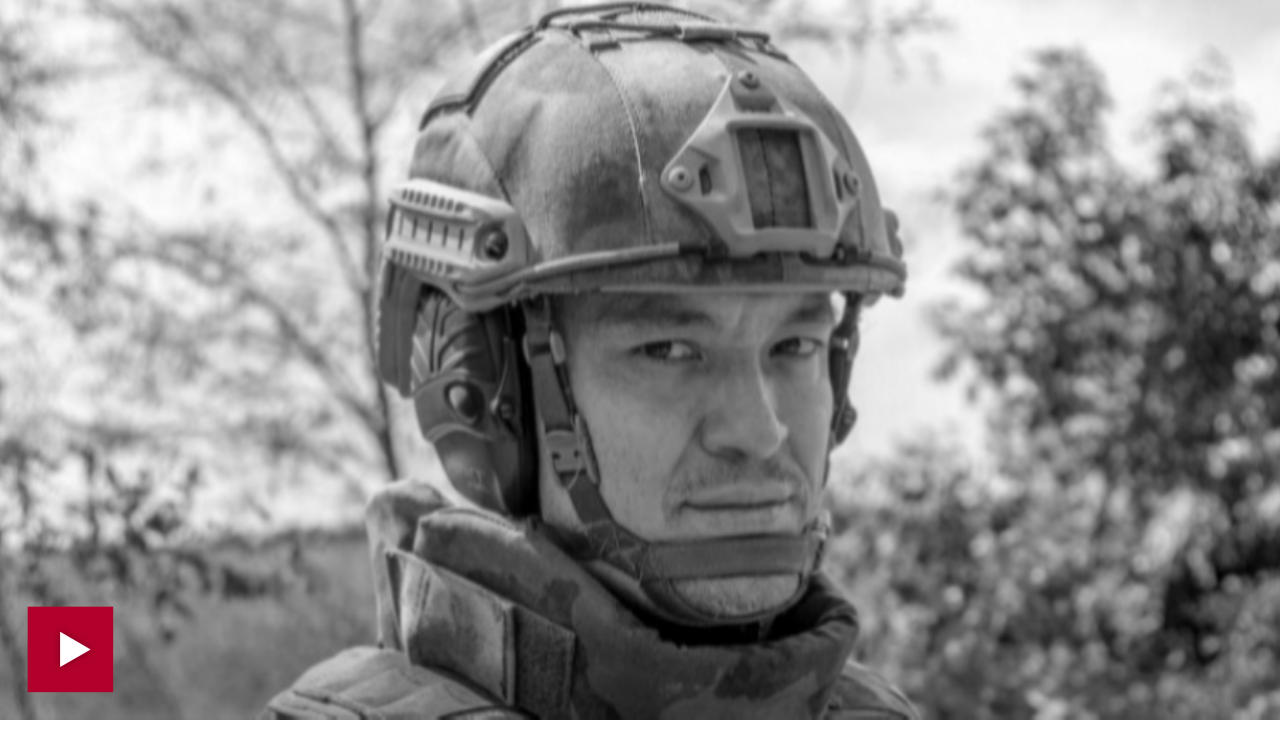

--- FILE ---
content_type: text/html; charset=UTF-8
request_url: https://www.5-tv.ru/player/482920
body_size: 5482
content:
<!doctype html>
<html>
<head>
    <meta charset="utf-8">
    <meta name="viewport" content="width=device-width, initial-scale=1">
    <link rel="stylesheet" type="text/css" href="https://img5tv.cdnvideo.ru/shared/minify.php?9f49316d417f27c35990a53ae351eb66fcb00cfb&amp;files=/shared/js/fe/player/skin/fivetv.css,/shared/js/fe/player/skin/fivetv.min.css,/shared/js/fe/player/skin/flowplayer.audio.min.css" />    <base target="_parent" />
    <style>
        body, html {
            overflow: hidden;
            margin: 0;
            padding: 0;
        }

        body {
            position: absolute;
            width: 100%;
            height: 100%;
        }

        div.flowplayer {
            width: 100%;
            height: 100%;
        }

        div.fp-ratio {
            padding: 0 !important;
        }
        .fp-twitter:before {
            content: "\e00c";
            color: transparent;
            background-image: url("data:image/svg+xml,%3Csvg viewBox='0 0 24 24' xmlns='http://www.w3.org/2000/svg'%3E%3Cpath d='M20 7.539a6.56 6.56 0 0 1-1.885.517 3.294 3.294 0 0 0 1.443-1.816 6.575 6.575 0 0 1-2.085.796 3.283 3.283 0 0 0-5.593 2.994A9.32 9.32 0 0 1 5.114 6.6a3.28 3.28 0 0 0 1.016 4.382 3.274 3.274 0 0 1-1.487-.41v.041a3.285 3.285 0 0 0 2.633 3.218 3.305 3.305 0 0 1-1.482.056 3.286 3.286 0 0 0 3.066 2.28A6.585 6.585 0 0 1 4 17.524 9.291 9.291 0 0 0 9.032 19c6.038 0 9.34-5 9.34-9.337 0-.143-.004-.285-.01-.425A6.672 6.672 0 0 0 20 7.538z' fill='%23FFF' fill-rule='evenodd'/%3E%3C/svg%3E");
        }

        .fp-facebook:before {
            content: "\e00a";
            color: transparent;
            background-image: url("data:image/svg+xml,%3Csvg viewBox='0 0 24 24' xmlns='http://www.w3.org/2000/svg'%3E%3Cpath d='M13.423 20v-7.298h2.464l.369-2.845h-2.832V8.042c0-.824.23-1.385 1.417-1.385h1.515V4.111A20.255 20.255 0 0 0 14.148 4c-2.183 0-3.678 1.326-3.678 3.76v2.097H8v2.845h2.47V20h2.953z' fill='%23FFF' fill-rule='evenodd'/%3E%3C/svg%3E");
        }

        .fp-vk:before {
            content: "\e00c";
            color: transparent;
            background-image: url("data:image/svg+xml,%3Csvg viewBox='0 0 24 24' fill='none' xmlns='http://www.w3.org/2000/svg'%3E%3Cpath d='M12.878 17.304c-5.411 0-8.695-3.755-8.823-9.994h2.74c.086 4.583 2.171 6.528 3.77 6.925V7.31h2.627v3.954c1.542-.17 3.155-1.97 3.698-3.954h2.584c-.414 2.441-2.17 4.24-3.412 4.983 1.242.6 3.24 2.17 4.011 5.01h-2.84c-.6-1.898-2.07-3.369-4.04-3.569v3.57h-.315Z' fill='%23fff'/%3E%3C/svg%3E");
        }

        .fp-ok:before {
            content: "\e00c";
            color: transparent;
            background-image: url("data:image/svg+xml,%3Csvg viewBox='0 0 24 24' xmlns='http://www.w3.org/2000/svg'%3E%3Cpath d='M11.674 6.536a1.69 1.69 0 00-1.688 1.688c0 .93.757 1.687 1.688 1.687a1.69 1.69 0 001.688-1.687 1.69 1.69 0 00-1.688-1.688zm0 5.763a4.08 4.08 0 01-4.076-4.075 4.08 4.08 0 014.076-4.077 4.08 4.08 0 014.077 4.077 4.08 4.08 0 01-4.077 4.075zm-1.649 3.325a7.633 7.633 0 01-2.367-.98 1.194 1.194 0 011.272-2.022 5.175 5.175 0 005.489 0 1.194 1.194 0 111.272 2.022 7.647 7.647 0 01-2.367.98l2.279 2.28a1.194 1.194 0 01-1.69 1.688l-2.238-2.24-2.24 2.24a1.193 1.193 0 11-1.689-1.689l2.279-2.279' fill='%23FFF' fill-rule='evenodd'/%3E%3C/svg%3E");
        }

        .fp-tg:before {
            content: "\e00c";
            color: transparent;
            background-image: url("data:image/svg+xml,%3Csvg viewBox='0 0 24 24' xmlns='http://www.w3.org/2000/svg'%3E%3Cpath d='M18.92 6.089L4.747 11.555c-.967.388-.962.928-.176 1.168l3.534 1.104 1.353 4.146c.164.454.083.634.56.634.368 0 .53-.168.736-.368.13-.127.903-.88 1.767-1.719l3.677 2.717c.676.373 1.165.18 1.333-.628l2.414-11.374c.247-.99-.378-1.44-1.025-1.146zM8.66 13.573l7.967-5.026c.398-.242.763-.112.463.154l-6.822 6.155-.265 2.833-1.343-4.116z' fill='%23FFF' fill-rule='evenodd'/%3E%3C/svg%3E");
        }

        .flowplayerInsideShare .shareIcon._vk {
            background-color: #07f;
            background-image: url("data:image/svg+xml,%3Csvg viewBox='0 0 24 24' fill='none' xmlns='http://www.w3.org/2000/svg'%3E%3Cpath d='M12.878 17.304c-5.411 0-8.695-3.755-8.823-9.994h2.74c.086 4.583 2.171 6.528 3.77 6.925V7.31h2.627v3.954c1.542-.17 3.155-1.97 3.698-3.954h2.584c-.414 2.441-2.17 4.24-3.412 4.983 1.242.6 3.24 2.17 4.011 5.01h-2.84c-.6-1.898-2.07-3.369-4.04-3.569v3.57h-.315Z' fill='%23fff'/%3E%3C/svg%3E");
        }
        .flowplayerInsideShare .shareIcon._tg {
            background-color: #64a9dc;
            background-image: url("data:image/svg+xml,%3Csvg viewBox='0 0 24 24' xmlns='http://www.w3.org/2000/svg'%3E%3Cpath d='M18.92 6.089L4.747 11.555c-.967.388-.962.928-.176 1.168l3.534 1.104 1.353 4.146c.164.454.083.634.56.634.368 0 .53-.168.736-.368.13-.127.903-.88 1.767-1.719l3.677 2.717c.676.373 1.165.18 1.333-.628l2.414-11.374c.247-.99-.378-1.44-1.025-1.146zM8.66 13.573l7.967-5.026c.398-.242.763-.112.463.154l-6.822 6.155-.265 2.833-1.343-4.116z' fill='%23FFF' fill-rule='evenodd'/%3E%3C/svg%3E");
        }
        .flowplayerInsideShare .shareIcon._ok {
            background-color: #eb722e;
            background-image: url("data:image/svg+xml,%3Csvg viewBox='0 0 24 24' xmlns='http://www.w3.org/2000/svg'%3E%3Cpath d='M11.674 6.536a1.69 1.69 0 00-1.688 1.688c0 .93.757 1.687 1.688 1.687a1.69 1.69 0 001.688-1.687 1.69 1.69 0 00-1.688-1.688zm0 5.763a4.08 4.08 0 01-4.076-4.075 4.08 4.08 0 014.076-4.077 4.08 4.08 0 014.077 4.077 4.08 4.08 0 01-4.077 4.075zm-1.649 3.325a7.633 7.633 0 01-2.367-.98 1.194 1.194 0 011.272-2.022 5.175 5.175 0 005.489 0 1.194 1.194 0 111.272 2.022 7.647 7.647 0 01-2.367.98l2.279 2.28a1.194 1.194 0 01-1.69 1.688l-2.238-2.24-2.24 2.24a1.193 1.193 0 11-1.689-1.689l2.279-2.279' fill='%23FFF' fill-rule='evenodd'/%3E%3C/svg%3E");
        }
        .flowplayerInsideShare .shareIcon._tw {
            background-color: #00aced;
            background-image: url("data:image/svg+xml,%3Csvg viewBox='0 0 24 24' xmlns='http://www.w3.org/2000/svg'%3E%3Cpath d='M20 7.539a6.56 6.56 0 0 1-1.885.517 3.294 3.294 0 0 0 1.443-1.816 6.575 6.575 0 0 1-2.085.796 3.283 3.283 0 0 0-5.593 2.994A9.32 9.32 0 0 1 5.114 6.6a3.28 3.28 0 0 0 1.016 4.382 3.274 3.274 0 0 1-1.487-.41v.041a3.285 3.285 0 0 0 2.633 3.218 3.305 3.305 0 0 1-1.482.056 3.286 3.286 0 0 0 3.066 2.28A6.585 6.585 0 0 1 4 17.524 9.291 9.291 0 0 0 9.032 19c6.038 0 9.34-5 9.34-9.337 0-.143-.004-.285-.01-.425A6.672 6.672 0 0 0 20 7.538z' fill='%23FFF' fill-rule='evenodd'/%3E%3C/svg%3E");
        }
    </style>
    <title>Видео: 40 дней прошло со дня смерти Семена Еремина | Новости с видео</title>
    <meta name="description" content="Он погиб во время съемок репортажа в зоне СВО. Подробнее — читайте в материале и смотрите в видео на сайте 5-tv.ru | Видео" />
    <meta name="keywords" content="погибать военкор известие семя еремин | Видео" />
                <meta property="fb:pages" content="792124924206675"/>
        <meta property="ya:ovs:adult" content="">
        <meta property="ya:ovs:allow_embed" content="true">
                                <meta property="og:title" content="Со дня гибели военкора «Известий» Семена Еремина прошло 40 дней | Видео"/>
    <meta property="og:description" content="Он погиб во время съемок репортажа в зоне СВО. | Видео"/>
    <meta property="og:type" content="video.other"/>
    <meta property="og:url" content="https://www.5-tv.ru/news/482920/sodna-gibeli-voenkora-izvestij-semena-eremina-proslo-40-dnej/"/>
    <meta property="og:site_name" content="Пятый канал"/>
            <meta property="og:image" content="https://img5tv.cdnvideo.ru/webp/shared/files/202405/1_2014139.jpg"/>            <meta property="video:duration" content="0">
        <meta property="og:video:type" content="video/mp4">
        <meta property="og:video" content="https://www.5-tv.ru/player/482920">
        <meta property="og:video:iframe" content="https://www.5-tv.ru/player/482920#autoplay">
        <meta property="og:video:duration" content="0">
        <meta property="ya:ovs:embed_html"
              content="&lt;iframe class=&quot;sharing&quot; width=&quot;560&quot; height=&quot;315&quot; src=&quot;https://www.5-tv.ru/player/482920#autoplay&quot; frameborder=&quot;0&quot; allowfullscreen&gt;&lt;/iframe&gt;">
        <link rel="shortcut icon" href="https://img5tv.cdnvideo.ru/shared/img/favicon_24.png">
    <!-- yandex -->
    <script type="text/javascript" charset="utf-8" src="https://yandex.ru/ads/system/adsdk.js"></script>
</head>
<body>
    


            <script type="application/ld+json">
                {"@context":"https://schema.org","@type":"VideoObject","description":"\u041e\u043d\u00a0\u043f\u043e\u0433\u0438\u0431 \u0432\u043e\u00a0\u0432\u0440\u0435\u043c\u044f \u0441\u044a\u0435\u043c\u043e\u043a \u0440\u0435\u043f\u043e\u0440\u0442\u0430\u0436\u0430 \u0432\u00a0\u0437\u043e\u043d\u0435\u00a0\u0421\u0412\u041e.","name":"\u0421\u043e\u00a0\u0434\u043d\u044f \u0433\u0438\u0431\u0435\u043b\u0438 \u0432\u043e\u0435\u043d\u043a\u043e\u0440\u0430 \u00ab\u0418\u0437\u0432\u0435\u0441\u0442\u0438\u0439\u00bb \u0421\u0435\u043c\u0435\u043d\u0430 \u0415\u0440\u0435\u043c\u0438\u043d\u0430 \u043f\u0440\u043e\u0448\u043b\u043e 40 \u0434\u043d\u0435\u0439","publisher":{"@type":"Organization","name":"\u041f\u044f\u0442\u044b\u0439 \u043a\u0430\u043d\u0430\u043b","logo":{"@type":"ImageObject","url":"https://img5tv.cdnvideo.ru/shared/img/logo.png"}},"thumbnailUrl":"https://img5tv.cdnvideo.ru/webp/shared/files/202405/1_2014139.jpg","uploadDate":"2024-05-28T08:32:00+0300","contentUrl":"https://vod5tv.cdnvideo.ru/shared/files/202405/1_2014163.mp4"}        </script>
            <script type="application/ld+json">
                {"@context":"https://schema.org","@type":"NewsArticle","headline":"\u0421\u043e\u00a0\u0434\u043d\u044f \u0433\u0438\u0431\u0435\u043b\u0438 \u0432\u043e\u0435\u043d\u043a\u043e\u0440\u0430 \u00ab\u0418\u0437\u0432\u0435\u0441\u0442\u0438\u0439\u00bb \u0421\u0435\u043c\u0435\u043d\u0430 \u0415\u0440\u0435\u043c\u0438\u043d\u0430 \u043f\u0440\u043e\u0448\u043b\u043e 40 \u0434\u043d\u0435\u0439","description":"\u041e\u043d\u00a0\u043f\u043e\u0433\u0438\u0431 \u0432\u043e\u00a0\u0432\u0440\u0435\u043c\u044f \u0441\u044a\u0435\u043c\u043e\u043a \u0440\u0435\u043f\u043e\u0440\u0442\u0430\u0436\u0430 \u0432\u00a0\u0437\u043e\u043d\u0435\u00a0\u0421\u0412\u041e.","image":["https://img5tv.cdnvideo.ru/webp/shared/files/202405/1_2014139.jpg"],"datePublished":"2024-05-28T08:32:00+0300","publisher":{"@type":"Organization","name":"\u041f\u044f\u0442\u044b\u0439 \u043a\u0430\u043d\u0430\u043b","logo":{"@type":"ImageObject","height":100,"url":"https://img5tv.cdnvideo.ru/shared/files/201910/2663_983570.png","width":90}},"mainEntityOfPage":"https://www.5-tv.ru/player/482920","author":{"@type":"Person","name":"\u0413\u043e\u043b\u043e\u0432\u0438\u0437\u043d\u0438\u043d\u0430 \u0421\u043e\u0444\u0438\u044f \u041f\u0435\u0442\u0440\u043e\u0432\u043d\u0430"},"dateModified":"2024-05-28T09:00:38+0300"}        </script>
                        
            
                                    <div id="player697d293df22da" class="player fp-edgy fp-mute is-splash"
                 style="background-color:#000; background-position: center; background-size: cover; background-image:url(https://img5tv.cdnvideo.ru/webp/shared/files/202405/1_2014139.jpg);"
                 title="БЗ 40 дней Еремина"
                 data-embed-url="https://www.5-tv.ru/player/482920"
                 data-ga="" data-href="https://vod5tv.cdnvideo.ru/shared/files/202405/1_2014163.mp4" data-item-id="482920"
                 data-event-category="news"
                                                                                     data-item-link="https://www.5-tv.ru/news/482920/sodna-gibeli-voenkora-izvestij-semena-eremina-proslo-40-dnej/"
                                                   data-ads-postroll="https://yandex.ru/ads/adfox/264443/getCode?p1=dfhri&p2=fuki&puid1=283&puid2=229103&puid3=187681&puid4=0&puid51=99&puid50=9999&puid8=190017&puid9=9&puid10=1&puid11=187643&puid12=186203&puid13=186102&puid19=0&puid20=0&puid21=1&puid26=0&puid55=1"                                  >
                <video poster="https://img5tv.cdnvideo.ru/webp/shared/files/202405/1_2014139.jpg" class="player__video"
                       style="display: none">
                                            <source type="video/mp4" src="https://vod5tv.cdnvideo.ru/shared/files/202405/1_2014163.mp4">
                                    </video>
                                                <div class="flowplayerInside">
                    <div>
                                                    <div class="flowplayerInsideShare">
                                <a href="https://vk.com/share.php?url=https://www.5-tv.ru/news/482920/sodna-gibeli-voenkora-izvestij-semena-eremina-proslo-40-dnej/&title=%D0%A1%D0%BE%C2%A0%D0%B4%D0%BD%D1%8F%20%D0%B3%D0%B8%D0%B1%D0%B5%D0%BB%D0%B8%20%D0%B2%D0%BE%D0%B5%D0%BD%D0%BA%D0%BE%D1%80%D0%B0%20%C2%AB%D0%98%D0%B7%D0%B2%D0%B5%D1%81%D1%82%D0%B8%D0%B9%C2%BB%20%D0%A1%D0%B5%D0%BC%D0%B5%D0%BD%D0%B0%20%D0%95%D1%80%D0%B5%D0%BC%D0%B8%D0%BD%D0%B0%20%D0%BF%D1%80%D0%BE%D1%88%D0%BB%D0%BE%2040%20%D0%B4%D0%BD%D0%B5%D0%B9"
                                   rel="nofollow noopener" target="_blank" title="ВКонтакте" class="shareIcon _vk"><span>ВКонтакте</span></a>
                                <a href="https://t.me/share/url?url=https://www.5-tv.ru/news/482920/sodna-gibeli-voenkora-izvestij-semena-eremina-proslo-40-dnej/&text=%D0%A1%D0%BE%C2%A0%D0%B4%D0%BD%D1%8F%20%D0%B3%D0%B8%D0%B1%D0%B5%D0%BB%D0%B8%20%D0%B2%D0%BE%D0%B5%D0%BD%D0%BA%D0%BE%D1%80%D0%B0%20%C2%AB%D0%98%D0%B7%D0%B2%D0%B5%D1%81%D1%82%D0%B8%D0%B9%C2%BB%20%D0%A1%D0%B5%D0%BC%D0%B5%D0%BD%D0%B0%20%D0%95%D1%80%D0%B5%D0%BC%D0%B8%D0%BD%D0%B0%20%D0%BF%D1%80%D0%BE%D1%88%D0%BB%D0%BE%2040%20%D0%B4%D0%BD%D0%B5%D0%B9"
                                   rel="nofollow noopener" target="_blank" title="Telegram" class="shareIcon _tg"><span>Telegram</span></a><a
                                        href="https://connect.ok.ru/offer?url=https://www.5-tv.ru/news/482920/sodna-gibeli-voenkora-izvestij-semena-eremina-proslo-40-dnej/&title=%D0%A1%D0%BE%C2%A0%D0%B4%D0%BD%D1%8F%20%D0%B3%D0%B8%D0%B1%D0%B5%D0%BB%D0%B8%20%D0%B2%D0%BE%D0%B5%D0%BD%D0%BA%D0%BE%D1%80%D0%B0%20%C2%AB%D0%98%D0%B7%D0%B2%D0%B5%D1%81%D1%82%D0%B8%D0%B9%C2%BB%20%D0%A1%D0%B5%D0%BC%D0%B5%D0%BD%D0%B0%20%D0%95%D1%80%D0%B5%D0%BC%D0%B8%D0%BD%D0%B0%20%D0%BF%D1%80%D0%BE%D1%88%D0%BB%D0%BE%2040%20%D0%B4%D0%BD%D0%B5%D0%B9"
                                        rel="nofollow noopener" target="_blank" title="Одноклассники" class="shareIcon _ok"><span>Одноклассники</span></a><a
                                        href="https://twitter.com/intent/tweet?text=%D0%A1%D0%BE%C2%A0%D0%B4%D0%BD%D1%8F%20%D0%B3%D0%B8%D0%B1%D0%B5%D0%BB%D0%B8%20%D0%B2%D0%BE%D0%B5%D0%BD%D0%BA%D0%BE%D1%80%D0%B0%20%C2%AB%D0%98%D0%B7%D0%B2%D0%B5%D1%81%D1%82%D0%B8%D0%B9%C2%BB%20%D0%A1%D0%B5%D0%BC%D0%B5%D0%BD%D0%B0%20%D0%95%D1%80%D0%B5%D0%BC%D0%B8%D0%BD%D0%B0%20%D0%BF%D1%80%D0%BE%D1%88%D0%BB%D0%BE%2040%20%D0%B4%D0%BD%D0%B5%D0%B9&url=https://www.5-tv.ru/news/482920/sodna-gibeli-voenkora-izvestij-semena-eremina-proslo-40-dnej/"
                                        rel="nofollow noopener" target="_blank" title="Twitter" class="shareIcon _tw"><span>Twitter</span></a>
                            </div>
                                            </div>
                </div>
            </div>
            <script type="text/javascript" src="https://img5tv.cdnvideo.ru/shared/minify.php?9f49316d417f27c35990a53ae351eb66fcb00cfb&amp;files=/shared/js/fe/jquery.js,/shared/js/fe/player/flowplayer.min.js,/shared/js/fe/player/flowplayer.hlsjs.min.js,/shared/js/fe/player/flowplayer.audio.min.js,/shared/js/fe/html.player.js,/shared/js/fe/magic.js"></script>
    <!-- Yandex.Metrika counter -->
<script type="text/javascript" >
    (function(m,e,t,r,i,k,a){m[i]=m[i]||function(){(m[i].a=m[i].a||[]).push(arguments)};
        m[i].l=1*new Date();k=e.createElement(t),a=e.getElementsByTagName(t)[0],k.async=1,k.src=r,a.parentNode.insertBefore(k,a)})
    (window, document, "script", "https://mc.yandex.ru/metrika/tag.js", "ym");

    ym(24254335, "init", {
        clickmap:true,
        trackLinks:true,
        accurateTrackBounce:true,
        webvisor:true
    });
</script>
<noscript><div><img src="https://mc.yandex.ru/watch/24254335" style="position:absolute; left:-9999px;" alt="" /></div></noscript>
<!-- /Yandex.Metrika counter -->
<!--LiveInternet counter--><script type="text/javascript">
        new Image().src = "//counter.yadro.ru/hit;mic_izvestia?r"+
            escape(document.referrer)+((typeof(screen)=="undefined")?"":
                ";s"+screen.width+"*"+screen.height+"*"+(screen.colorDepth?
                screen.colorDepth:screen.pixelDepth))+";u"+escape(document.URL)+
            ";"+Math.random();</script><!--/LiveInternet-->

<img style="position:absolute; left:-9999px;" src="//ad.adriver.ru/cgi-bin/rle.cgi?sid=1&ad=637596&bt=21&pid=2616747&bid=5210246&bn=5210246&rnd=1380730780"  />

<!-- Rating@Mail.ru counter -->
<script type="text/javascript">
    var _tmr = window._tmr || (window._tmr = []);
    _tmr.push({id: "1622896", type: "pageView", start: (new Date()).getTime()});
    (function (d, w, id) {
        if (d.getElementById(id)) return;
        var ts = d.createElement("script"); ts.type = "text/javascript"; ts.async = true; ts.id = id;
        ts.src = (d.location.protocol == "https:" ? "https:" : "http:") + "//top-fwz1.mail.ru/js/code.js";
        var f = function () {var s = d.getElementsByTagName("script")[0]; s.parentNode.insertBefore(ts, s);};
        if (w.opera == "[object Opera]") { d.addEventListener("DOMContentLoaded", f, false); } else { f(); }
    })(document, window, "topmailru-code");
</script><noscript><div>
        <img src="//top-fwz1.mail.ru/counter?id=1622896;js=na" style="border:0;position:absolute;left:-9999px;" alt="" />
    </div></noscript>
<!-- //Rating@Mail.ru counter -->
<!-- tns-counter.ru -->
<script type="text/javascript">
    (function(win, doc, cb){
        (win[cb] = win[cb] || []).push(function() {
            try {
                tnsCountereverest_ru = new TNS.TnsCounter({
                    'account':'everest_ru',
                    'tmsec': 'everest_network'
                });
            } catch(e){}
        });

        var tnsscript = doc.createElement('script');
        tnsscript.type = 'text/javascript';
        tnsscript.async = true;
        tnsscript.src = ('https:' == doc.location.protocol ? 'https:' : 'http:') +
            '//www.tns-counter.ru/tcounter.js';
        var s = doc.getElementsByTagName('script')[0];
        s.parentNode.insertBefore(tnsscript, s);
    })(window, this.document,'tnscounter_callback');
</script>
<script>
    ((counterHostname) => {
        window.MSCounter = {
            counterHostname: counterHostname
        };
        window.mscounterCallbacks = window.mscounterCallbacks || [];
        window.mscounterCallbacks.push(() => {
            msCounterExampleCom = new MSCounter.counter({
                'account':'5_tv',
                'tmsec': '5_tv',
                'autohit' : true
            });
        });

        const newScript = document.createElement('script');
        newScript.async = true;
        newScript.src = `${counterHostname}/ncc/counter.js`;

        const referenceNode = document.querySelector('script');
        if (referenceNode) {
            referenceNode.parentNode.insertBefore(newScript, referenceNode);
        } else {
            document.firstElementChild.appendChild(newScript);
        }
    })('https://tns-counter.ru/');
</script>
<noscript>
    <img src="//www.tns-counter.ru/V13a****everest_ru/ru/UTF-8/tmsec=everest_network/5421514" width="0" height="0" alt="" />
</noscript>
<!--/ tns-counter.ru --></body>
</html>

--- FILE ---
content_type: text/html
request_url: https://tns-counter.ru/nc01a**R%3Eundefined*5_tv/ru/UTF-8/tmsec=5_tv/301095239***
body_size: -71
content:
90056710697D2940X1769810240:90056710697D2940X1769810240